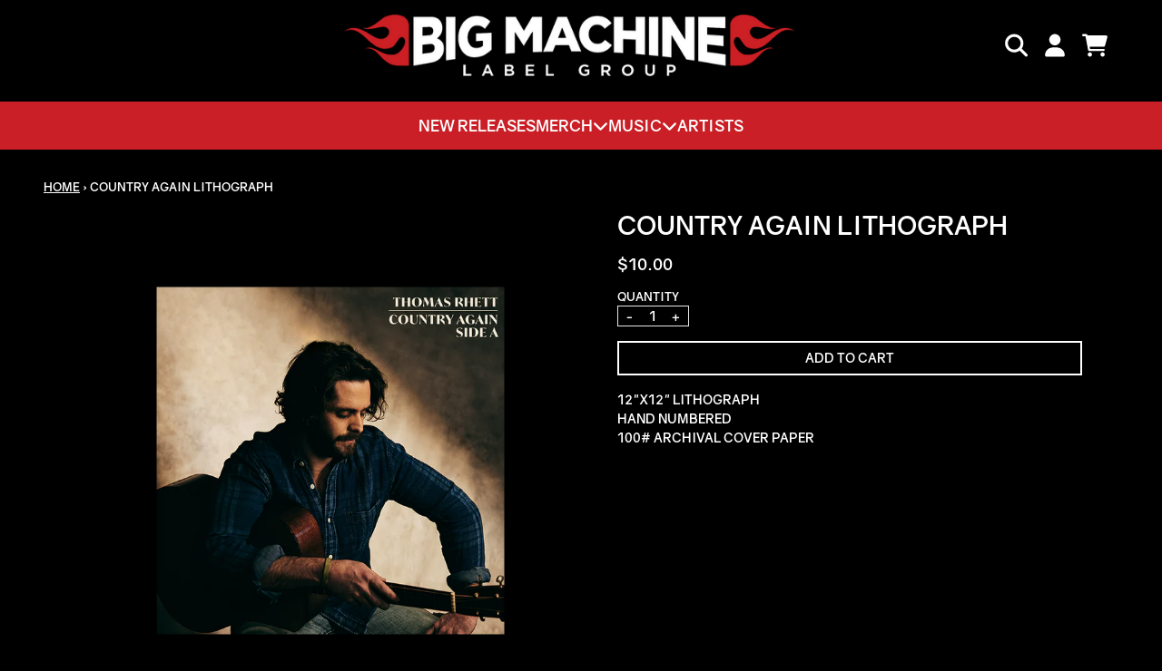

--- FILE ---
content_type: text/css
request_url: https://fonts.umgapps.com/bigmachine/stylesheet.css
body_size: -42
content:
@font-face {
  font-family: 'gravity';
  src: url('gravity.woff') format('woff');
  font-weight: 700;
  font-style: normal;
}